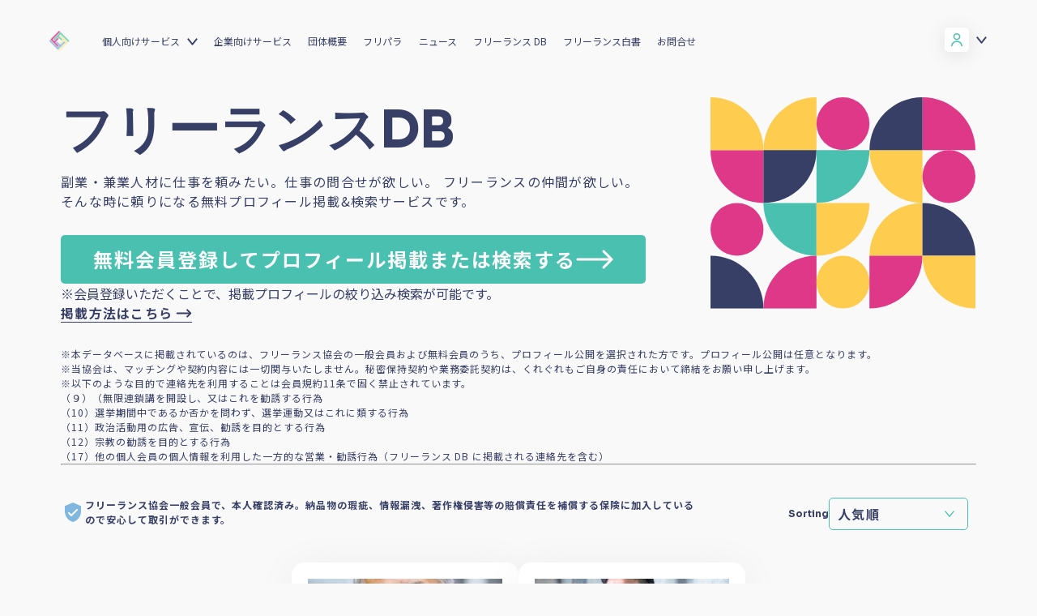

--- FILE ---
content_type: text/html; charset=utf-8
request_url: https://www.freelance-jp.org/talents?connectionType=super&order=desc&page=1&targetMember=1763
body_size: 29236
content:
<!DOCTYPE html>
<html lang="ja">
<head prefix="og: http://ogp.me/ns# fb: http://ogp.me/ns/fb# article: http://ogp.me/ns/article#">
<meta charset="utf-8">
  <meta http-equiv="X-UA-Compatible" content="IE=edge">
  <meta name="viewport" content="width=device-width" />
  <meta name="format-detection" content="telephone=no">
  <title>フリーランスDB</title>
  <meta name="description" content="個人事業主や一人社長、副業・複業人材向けのお得な福利厚生・保険・所得補償制度を提供。フリーランス＆複業デビューや高額案件受注のための情報提供、コミュニティ形成、政策提言、キャリアセミナー開催など。">

  <link rel="shortcut icon" href="/assets/img/favicon.ico">
<!-- ========== ogp ========== -->
<meta property="fb:app_id" content="1934947193414432" />
  <meta property="og:title" content="フリーランスDB">
  <meta property="og:description" content="個人事業主や一人社長、副業・複業人材向けのお得な福利厚生・保険・所得補償制度を提供。フリーランス＆複業デビューや高額案件受注のための情報提供、コミュニティ形成、政策提言、キャリアセミナー開催など。">
  <meta property="og:image" content="https://www.freelance-jp.org/assets/images/top/ogp.png">
  <meta property="og:type" content="website">
  <meta property="og:site_name" content="フリーランスDB">
  <meta name="twitter:card" content="summary_large_image">
<!-- ========== Rails ========== -->
<meta name="csrf-param" content="authenticity_token" />
<meta name="csrf-token" content="md1plc_mbr82EdD-vGIwPuVlBUSO2zc_98qNeMhWVYMrJHpE-q-SzovIPS1zwBF-RhKEWALZoCqtQwGArGfumw" />
<!-- ========== style sheet ========== -->
    <link rel="stylesheet" href="/assets/renewal2022-ef3bc77dfd54d1ab900d90089b349be39f112c172be33d5393f1bfda7e49453b.css" media="all" />
  <link href="https://fonts.googleapis.com/css2?family=Noto+Sans+JP:wght@400;700&family=Sora:wght@400;700&display=swap" rel="stylesheet">
<!-- ========== script ========== -->
<script src="https://polyfill.io/v3/polyfill.min.js?features=Array.prototype.find%2CArray.prototype.forEach%2Ces5%2CArray.prototype.map%2CArray.prototype.some%2CArray.prototype.includes%2CArray.from%2CArray.prototype.reduce%2CArray.prototype.indexOf%2CObject.assign%2CElement.prototype.classList%2CrequestAnimationFrame%2CCustomEvent"></script>
<script src="/assets/application-ae11ce246fa16807302ced35d620c4d34d1b593769788963cfc5f7741fdc624a.js"></script>

<!-- Google Tag Manager -->
<script>(function(w,d,s,l,i){w[l]=w[l]||[];w[l].push({'gtm.start':
new Date().getTime(),event:'gtm.js'});var f=d.getElementsByTagName(s)[0],
j=d.createElement(s),dl=l!='dataLayer'?'&l='+l:'';j.async=true;j.src=
'https://www.googletagmanager.com/gtm.js?id='+i+dl;f.parentNode.insertBefore(j,f);
})(window,document,'script','dataLayer','GTM-TLJNZN9');</script>
<!-- End Google Tag Manager -->

  <meta name="facebook-domain-verification" content="fl0qrui99ogikvgqfcp0rat4qrf6cj" />
</head>
<body id="talents" class="index">
  <div id="fb-root"></div>
  <script async defer crossorigin="anonymous"
          src="https://connect.facebook.net/ja_JP/sdk.js#xfbml=1&version=v13.0&appId=176333049182373&autoLogAppEvents=1" nonce="gn8PPnDi"></script>

<!-- Google Tag Manager (noscript) -->
<noscript><iframe src="https://www.googletagmanager.com/ns.html?id=GTM-TLJNZN9"
height="0" width="0" style="display:none;visibility:hidden"></iframe></noscript>
<!-- End Google Tag Manager (noscript) -->
<script type="text/javascript">
  window._pt_lt = new Date().getTime();
  window._pt_sp_2 = [];
  _pt_sp_2.push('setAccount,76733576');
  var _protocol = (("https:" == document.location.protocol) ? " https://" : " http://");
  (function() {
    var atag = document.createElement('script');
    atag.type = 'text/javascript';
    atag.async = true;
    atag.src = _protocol + 'js.ptengine.jp/pta.js';
    var s = document.getElementsByTagName('script')[0];
    s.parentNode.insertBefore(atag, s);
  })();
</script>

<!-- Heat Map -->
<script>
  window._pt_lt = new Date().getTime();
  window._pt_sp_2 = [];
  _pt_sp_2.push('setAccount,76733576');
  var _protocol = (("https:" == document.location.protocol) ? " https://" : " http://");
  (function() {
    var atag = document.createElement('script');
    atag.type = 'text/javascript';
    atag.async = true;
    atag.src = _protocol + 'js.ptengine.jp/pta.js';
    var s = document.getElementsByTagName('script')[0];
    s.parentNode.insertBefore(atag, s);
  })();
</script>
<!-- / Heat Map -->

<header id="frc_header">
  <div class="frc_header-inner">
    <h1 class="frc_header-logo"><a href="/"><img src="/assets/renewal2022/logo-6383926a81ffffb277789b141b6e2fe5b7ba40d42d838dab815453a3266645d2.png" alt="フリーランス協会"></a></h1>
    <nav class="frc_header-global_nav">
      <div class="frc_header-global_nav-inner">
        <p class="nav-title en">Menu</p>
        <div class="frc_header-global_nav-inner-contents">
            <div class="sign-box">
              <div class="profile">
                <a href="#" class="accordion_sign-btn">
                  <div class="icon white"></div>
                </a>
              </div>
              <ul class="sign-lists accordion_sign-box">
                <li class="btn"><a href="/sign_in">ログイン</a></li>
                <li class="btn"><a href="/sign_up?flow=free" class="green">会員登録</a></li>
              </ul>
              <ul class="sign-lists accordion_sign-box-sp">
                <li class="btn"><a href="/sign_in">ログイン</a></li>
                <li class="btn"><a href="/sign_up?flow=free" class="green">会員登録</a></li>
              </ul>
            </div>
          <div class="menu-box">
            <ul class="menu-lists">
              <li class="accordion">
                <a href="/service" class="accordion-btn">個人向けサービス</a>
                <ul class="submenu-lists accordion-box">
                  <li><a href="/service">個人向けサービス</a></li>
                  <li><a href="/benefits">ベネフィット</a></li>
                  <li><a href="/start_freelance">独立・副業の手引き</a></li>
                </ul>
              </li>
              <li class="accordion">
                <a href="/service_company">企業向けサービス</a>
              </li>
              <li><a href="/about">団体概要</a></li>
              <li><a href="https://note.com/frepara/" target="_blank">フリパラ</a></li>
              <li><a href="https://blog.freelance-jp.org/">ニュース</a></li>
              <li><a href="/talents">フリーランス DB</a></li>
              <li><a href="https://blog.freelance-jp.org/tag/whitepaper/" target="_blank">フリーランス白書</a></li>
              <li><a href="/faq">お問合せ</a></li>
            </ul>
          </div>
        </div>
      </div>
    </nav>
    <div class="frc_header-tgl_nav"><a href="javascript:void(0)" target="_blank"></a></div>
  </div>
</header>



<script>(function(){
    var w=window,d=document;
    var s="https://app.chatplus.jp/cp.js";
    d["__cp_d"]="https://app.chatplus.jp";
    d["__cp_c"]="b1862422_1";
    var a=d.createElement("script"), m=d.getElementsByTagName("script")[0];
    a.async=true,a.src=s,m.parentNode.insertBefore(a,m);})();</script>


<!-- ========== main ========== -->
<script type="text/javascript">
  $(function() {
    var queryWhiteList = ['page', 'talentArea', 'talentJob', 'talentJobWord', 'talentName', 'filter', 'talentAvailability', 'talentApproved', 'connectionType', 'targetUser'];
    $('#talentsOrder').on('change', function() {
      var targets = $(this).val().split(',');
      var sort = targets[0];
      var order = targets[1];
      var href = location.origin + location.pathname + "?";
      var query = QueryString.parse();
      $.each(queryWhiteList, function(_, key) {
        if (query[key]) {
          href += key + '=' + query[key] + '&';
        }
      });
      href += 'sort=' + sort + '&';
      href += 'order=' + order;
      location.href = href;
    });
    $('.open-modal').on('click', function() {
        $($(this).data('target')).addClass('show');
        $($(this).data('target')).css('display', 'block').css('padding-right', '16px');
    })
      $('.close-modal').on('click', function() {
          $($('.open-modal').data('target')).removeClass('show');
          $($('.open-modal').data('target')).css('display', 'none').css('padding-right', '0');
      })
  });
</script>
<div id="frc_container">
  <div class="frc_container-inner">
    <div class="talent-base">
      <section class="pt-4 mb-4 mb-lg-4 mb-xl-5">
        <div class="pt-2">
          <div class="row talent-top">
            <div class="talent-head">
                <h1 class="talent-heading mb-3 mb-md-3 mt-0">フリーランスDB</h1>
              <h2 class="lead">
                  副業・兼業人材に仕事を頼みたい。仕事の問合せが欲しい。
                  フリーランスの仲間が欲しい。<br>
                  そんな時に頼りになる無料プロフィール掲載&検索サービスです。
              </h2>
                <div class="d-none d-lg-block">
                    <button class="g-btn  mx-auto mx-lg-0" type="button" name="button" onclick="location.href='/sign_up?flow=free'">
                      無料会員登録してプロフィール掲載または検索する
                      <img class="ml-2 ml-lg-4  right" src="/assets/images/icons/white-right-arrow.svg" alt="">
                    </button>
                    ※会員登録いただくことで、掲載プロフィールの絞り込み検索が可能です。
                    <br />

                  <a class="arrow-underline mt-2" target="_blank" href="https://blog.freelance-jp.org/20191021-5556/">掲載方法はこちら</a>
                </div>

            </div>
            <div class="col-12 col-lg-5 col-xl-4 talent-logo">
              <img class="listing-banner d-none d-lg-block" src="/assets/images/talents/listing-banner.svg" alt="">
              <img class="listing-banner listing-banner-small d-block d-lg-none mt-4" src="/assets/images/talents/listing-banner-2.svg" alt="">

            </div>
          </div>
            <div class="d-block d-lg-none pt-4 register-small">
                <button class="g-btn mx-auto mx-lg-0 mt-2" type="button" name="button">
                  無料会員登録してプロフィール掲載または検索する
                  <img class="ml-2 ml-lg-4  right" src="assets/images/icons/white-right-arrow.svg" alt="">
                </button>
                ※会員登録いただくことで、掲載プロフィールの絞り込み検索が可能です。
                <br />

              <a class="arrow-underline mt-3" href="#">掲載方法はこちら</a>
            </div>
            <div class="row pt-4 headerBelowPadding">
              <div class="col-12 col-md-10">
                <h2 class="h-12 info">※本データベースに掲載されているのは、フリーランス協会の一般会員および無料会員のうち、プロフィール公開を選択された方です。プロフィール公開は任意となります。 <br>
                  ※当協会は、マッチングや契約内容には一切関与いたしません。秘密保持契約や業務委託契約は、くれぐれもご自身の責任において締結をお願い申し上げます。<br>
                  ※以下のような目的で連絡先を利用することは会員規約11条で固く禁止されています。<br>
                  （９）（無限連鎖講を開設し、又はこれを勧誘する行為<br>
                  （10）選挙期間中であるか否かを問わず、選挙運動又はこれに類する行為<br>
                  （11）政治活動用の広告、宣伝、勧誘を目的とする行為<br>
                  （12）宗教の勧誘を目的とする行為<br>
                  （17）他の個人会員の個人情報を利用した一方的な営業・勧誘行為（フリーランス DB に掲載される連絡先を含む）<br>
                </h2>

              </div>
            </div>

            


        </div>
      </section>

      <section class="pt-2 pt-lg-3 pt-xl-2  mb-4 mb-lg-4 mb-xl-5">
        <hr class="b-hr mb-4 mb-lg-4 mb-xl-5">
        <div class=" pt-2 pt-lg-3 pt-xl-2">
          <div class="row sorting-container">
            <div class="verification-block col-12 col-lg-6">
              <div class="d-flex align-items-center justify-content-center">
                <img src="/assets/images/icons/verification.svg" alt="">
                <p class="p-12 pl-2 verification">
                  フリーランス協会一般会員で、本人確認済み。納品物の瑕疵、情報漏洩、著作権侵害等の賠償責任を補償する保険に加入しているので安心して取引ができます。
                </p>
              </div>
            </div>
            <div class="sorting col-12 col-lg-6">
              <div class="d-flex align-items-center justify-content-end pt-4 pt-lg-0">
                <p class="p-12 font-sora pr-4">Sorting</p>
                <select id="talentsOrder" class="c-form-input__select" name="">
                    <option value="updated_at,desc" >更新日順(降順)</option>
                    <option value="display_name,asc" >名前順(昇順)</option>
                    <option value="rate_sum,desc" selected>人気順</option>
                </select>
              </div>

            </div>
          </div>
        </div>
      </section>

      <section class="mt-0 pt-2 pt-lg-3 pt-xl-2 mb-2 overflow-visible">
        <div class=" overflow-visible">
            <div class="d-flex align-items-center justify-content-center flex-wrap m--10">
                <div class=" protected-card p-10 overflow-visible">
                  <div class="card-shadow">
                    <a class="p-talent__target" href="/talents/1601">
                      <div class="img">
                        <img  class="img-fluid" src="https://res.cloudinary.com/das66lwn5/image/upload/w_240/v1604039526/88c40e02941e1ae3d3f1d80d981b107e.jpg" alt="">
                      </div>
                      <div class="d-flex flex-row justify-content-start mb-lg-1 card-container">
                          <img class="listTick" src="/assets/images/icons/verification.svg" alt="">

                        <div class="">
                          <h2 class="user-name">中野 敦志</h2>
                          <p class="p-12 font-w-400 user-job">
                              キャリアカウンセラー　
                              研修講師　
                              その他　
                          </p>
                        </div>
                      </div>
                      <hr class="b-hr-inner my-3 py-0">
                      <p class="user-catch p-12 mt-lg-1 font-w-400">たのしくはたらく</p>
</a>                  </div>
                </div>
                <div class=" protected-card p-10 overflow-visible">
                  <div class="card-shadow">
                    <a class="p-talent__target" href="/talents/1489">
                      <div class="img">
                        <img  class="img-fluid" src="https://res.cloudinary.com/das66lwn5/image/upload/w_240/v1768962105/97723c963ebbb0ee42d00eb29d724584.png" alt="">
                      </div>
                      <div class="d-flex flex-row justify-content-start mb-lg-1 card-container">
                          <img class="listTick" src="/assets/images/icons/verification.svg" alt="">

                        <div class="">
                          <h2 class="user-name">村中督史</h2>
                          <p class="p-12 font-w-400 user-job">
                              Webマーケティング　
                              Webメディア編集　
                              新規事業　
                          </p>
                        </div>
                      </div>
                      <hr class="b-hr-inner my-3 py-0">
                      <p class="user-catch p-12 mt-lg-1 font-w-400"> 複業キャリア支援</p>
</a>                  </div>
                </div>
            </div>
            <div class="pagination">
              
            </div>

        </div>
      </section>
    </div>
  </div>


</div>

<script async defer crossorigin="anonymous"
src="https://connect.facebook.net/en_US/sdk.js#xfbml=1&version=v3.2&appId=176333049182373">
</script>
<footer id="frc_footer">
  <div class="frc_footer-inner">
    <ul class="frc_footer-lists">
      <li class="accordion">
        <a href="/" class="frc_footer_headding accordion-btn en">About us</a>
        <ul class="submenu-lists accordion-box">
          <li><a href="/about">団体概要</a></li>
          <li><a href="https://syncable.biz/associate/freelance-jp/donate/">活動を支援（寄付）</a></li>
        </ul>
      </li>
      <li class="accordion">
        <a href="https://blog.freelance-jp.org/news" class="frc_footer_headding accordion-btn en">News</a>
        <ul class="submenu-lists accordion-box">
          <li><a href="https://blog.freelance-jp.org/category/news/release/">プレスリリース</a></li>
          <li><a href="https://blog.freelance-jp.org/category/news/event/">イベント</a></li>
          <li><a href="https://blog.freelance-jp.org/category/news/blog/">活動報告</a></li>
          <li><a href="https://blog.freelance-jp.org/category/news/publicity/">メディア掲載</a></li>
        </ul>
      </li>
      <li class="accordion">
        <a href="https://blog.freelance-jp.org/news" class="frc_footer_headding accordion-btn en">Owned Media</a>
        <ul class="submenu-lists accordion-box">
          <li><a href="https://note.com/frepara/" target="_blank">フリパラ</a></li>
        </ul>
      </li>
      <li class="accordion">
        <a href="/" class="frc_footer_headding accordion-btn en">Support</a>
        <ul class="submenu-lists accordion-box">
          <li><a href="/faq">よくある質問／お問い合わせ</a></li>
              <li><a href="/pdf/join.pdf">入会パンフレット（PDF）</a></li>
            <li><a href="/pdf/aramashi.pdf">賠償責任補償あらまし（PDF）</a></li>
          <li><a href="/pdf/income_compensation.pdf">収入・ケガ・介護の保険パンフレット（PDF）</a></li>
            <li><a href="/pdf/flegal.pdf">フリーガルパンフレット（PDF）</a></li>
            <li><a href="/pdf/flegal-terms.pdf">フリーガルあらまし（PDF）</a></li>
            <li><a href="/pdf/terms.pdf">会員規約（PDF）</a></li>
          <li><a href="/pdf/privacy.pdf">プライバシーポリシー（PDF）</a></li>
          <li><a href="/pdf/management-policy.pdf" target="_blank">顧客保護等管理方針（PDF）</a></li>
          <li><a href="/pdf/sales-policy.pdf" target="_blank">商品比較説明・推奨販売方針（PDF）</a></li>
          <li><a href="/asct">特定商取引法に基づく表記</a></li>
        </ul>
      </li>
      <li class="accordion">
        <a href="/" class="frc_footer_headding accordion-btn en">Services</a>
        <ul class="submenu-lists accordion-box">
          <li><a href="/talents">フリーランスDB</a></li>
          <li><a href="/benefits">個人向けベネフィット一覧</a></li>
          <li><a href="/mypage">個人向けベネフィット利用（マイページ）</a></li>
          <li><a href="/service_company">企業向けサービス一覧</a></li>
          <li><a href="/kyujin_station">求人ステーション</a></li>
        </ul>
      </li>
      <li class="accordion">
        <a href="/" class="frc_footer_headding accordion-btn en">Archives</a>
        <ul class="submenu-lists accordion-box">
          <li><a href="https://blog.freelance-jp.org/tag/whitepaper/">フリーランス白書</a></li>
          <li><a href="/start_freelance">独立・副業の手引き</a></li>
          <li><a href="https://blog.freelance-jp.org/tag/activity-report/">協会活動報告書</a></li>
          <li><a href="/pdf/matching-handbook.pdf">仲介事業者のための手引き（PDF）</a></li>
          <li><a href="https://blog.freelance-jp.org/wp-content/uploads/2024/02/gisou-freelancer-prevention.pdf">偽装フリーランス防止のための手引き（PDF）</a></li>
        </ul>
        <div class="footer_banner">
          <a href="/sign_up?utm_source=footer&amp;utm_medium=footer">
            <img class="logo" src="/assets/layout/footer_banner-dbaa4ed8e5e5fd3f9c715183033b0276c0327a25ae142e25faaef3753f45d16e.jpg" alt="">
</a>        </div>
      </li>
    </ul>
  </div>
  <div class="frc_footer_bottom">
    <div class="frc_footer-logo"><a href="/"><img src="/assets/images/footer_logo.png" alt="フリーランス協会"></a></div>
    <div class="frc_footer-sns_box">
      <ul class="frc_footer-sns_lists">
        <li>
          <a href="https://twitter.com/freelance_jp" target="_blank"> <img src="/assets/images/icon_tw.svg" alt="twitter" class="tw"></a>
        </li>
        <li>
          <a href="https://www.facebook.com/freelance.jp.org/" target="_blank"><img src="/assets/images/icon_fb.svg" alt="facebook" class="fb"></a>
        </li>
        <li>
          <a href="https://www.instagram.com/freelance_jp/" target="_blank"><img src="/assets/images/icon_ig.svg" alt="instagram" class="ig"></a>
        </li>
      </ul>
    </div>
  </div>
  <div class="c-modal-member micromodal-slide" id="modal-freegal" aria-hidden="true">
  <div class="c-modal-member__overlay" tabindex="-1" data-micromodal-close>
    <div class="c-modal-member__container" role="dialog" aria-modal="true" aria-labelledby="modal-1-title">
      <header class="header">
        <p class="title" style="margin-right: 30px;">弁護士費用保険「フリーガル」自動付帯開始へのお知らせ</p>
        <p class="subtitle"></p>
        <button class="close" aria-label="Close modal" data-micromodal-close></button>
      </header>
      <br>
      <div id="modal-profile-content" class="content">        
        2021年9月15日より、弁護士費用保険「フリーガル」の一般会員（ライト会員除く）への自動付帯が開始いたしました。詳しくはプレスリリース、保険のあらましをご覧ください。
        <br>
        <br>
        <div style="text-align: center;">
          <a style="color: white; text-decoration: underline;font-size: 1rem;" href="https://blog.freelance-jp.org/20210908-13357/" target="_blank">
            プレスリリース
          </a>
        </div>
        <br>
        <div style="text-align: center;">
          <a style="color: white; text-decoration: underline;font-size: 1rem;" href="/pdf/flegal-terms.pdf" target="_blank">
            『フリーガル』あらまし
          </a>
        </div>
        <div style="text-align: center;">
          <input type="checkbox" id="confirmFreegal" name="subscribe" value="1">
          <label for="confirmFreegal">確認しました</label>
        </div>
        <br>
        <button style="width: 100%; height: 40px; font-size: 20px;" id="agree-freegal">次回から表示しない</button>
      </div>
    </div>
  </div>
</div>

<script type="text/javascript">
  var needAgreeFreegal = false;
</script>

  <div class="c-modal-member micromodal-slide" id="modal-register-profile" aria-hidden="true">
  <div class="c-modal-member__overlay" tabindex="-1" data-micromodal-close>
    <div class="c-modal-member__container" role="dialog" aria-modal="true" aria-labelledby="modal-1-title">
      <header class="header">
        <p class="title" style="margin-right: 30px; font-weight:bold;">情報を入力してください</p>
        <p class="subtitle"></p>
      </header>
      <br>
      <div id="modal-profile-content" class="content">        
        <div class="form-group">
          <p class="title" style="margin-right: 30px; font-weight:bold;">事業形態</p>
          <select name="registration_factor" id="registration_factor" style="-webkit-appearance: auto;border-style: revert;"><option value="">事業形態を選択してください</option><option value="フリーランスで仕事をしている">フリーランスで仕事をしている</option>
<option value="会社員で副業をしている">会社員で副業をしている</option>
<option value="会社員でフリーランスに仕事を頼みたい">会社員でフリーランスに仕事を頼みたい</option>
<option value="開業準備中">開業準備中</option>
<option value="フリーランスや副業に興味がある">フリーランスや副業に興味がある</option></select>
          <br>
          <br>
          <p class="title" style="margin-right: 30px; font-weight:bold;">フリーランス協会について、どちらで知りましたか？（複数選択可）</p>
            <label for=places_heard_about_association_0 style="display: block;">
              <input type="checkbox" name="places_heard_about_association[]" id="places_heard_about_association_0" value="hp" />
              フリーランス協会公式HP
            </label>
            <label for=places_heard_about_association_1 style="display: block;">
              <input type="checkbox" name="places_heard_about_association[]" id="places_heard_about_association_1" value="introduction" />
              知り合いからの口コミ
            </label>
            <label for=places_heard_about_association_2 style="display: block;">
              <input type="checkbox" name="places_heard_about_association[]" id="places_heard_about_association_2" value="freelance_facebook" />
              フリーランス協会Facebook
            </label>
            <label for=places_heard_about_association_3 style="display: block;">
              <input type="checkbox" name="places_heard_about_association[]" id="places_heard_about_association_3" value="freelance_twitter" />
              フリーランス協会Twitter
            </label>
            <label for=places_heard_about_association_4 style="display: block;">
              <input type="checkbox" name="places_heard_about_association[]" id="places_heard_about_association_4" value="freelance_instagram" />
              フリーランス協会Instagram
            </label>
            <label for=places_heard_about_association_5 style="display: block;">
              <input type="checkbox" name="places_heard_about_association[]" id="places_heard_about_association_5" value="other_sns" />
              その他のSNS
            </label>
            <label for=places_heard_about_association_6 style="display: block;">
              <input type="checkbox" name="places_heard_about_association[]" id="places_heard_about_association_6" value="tv" />
              テレビ
            </label>
            <label for=places_heard_about_association_7 style="display: block;">
              <input type="checkbox" name="places_heard_about_association[]" id="places_heard_about_association_7" value="newspaper" />
              新聞
            </label>
            <label for=places_heard_about_association_8 style="display: block;">
              <input type="checkbox" name="places_heard_about_association[]" id="places_heard_about_association_8" value="magazine" />
              雑誌
            </label>
            <label for=places_heard_about_association_9 style="display: block;">
              <input type="checkbox" name="places_heard_about_association[]" id="places_heard_about_association_9" value="webnews" />
              Webニュース
            </label>
            <label for=places_heard_about_association_10 style="display: block;">
              <input type="checkbox" name="places_heard_about_association[]" id="places_heard_about_association_10" value="summary_article" />
              まとめ記事
            </label>
            <label for=places_heard_about_association_11 style="display: block;">
              <input type="checkbox" name="places_heard_about_association[]" id="places_heard_about_association_11" value="freelance_event" />
              フリーランス協会主催のイベント
            </label>
            <label for=places_heard_about_association_12 style="display: block;">
              <input type="checkbox" name="places_heard_about_association[]" id="places_heard_about_association_12" value="other_event" />
              その他のイベント
            </label>
          <input type="text" name="places_heard_about_association_other" id="places_heard_about_association_other" style="-webkit-appearance: auto;border-style: revert; width: 90%" placeholder="その他イベント名を入力してください">
          <br>
          <br>
          <button class="btn" style="background-color: #4ac0b1; width: 100%; height: 40px; font-size: 20px; color: white;" id="register-profile">登録</button>
        </div>
      </div>
    </div>
  </div>
</div>

<script type="text/javascript">
  var needRegisterProfile = false;
</script>

</footer>



<script src="/packs/js/application-42a4db5baec10fa4e144.js"></script>
<script src="/assets/javascripts/gmo.js"></script>
</body>
</html>


--- FILE ---
content_type: image/svg+xml
request_url: https://www.freelance-jp.org/assets/images/icons/arrow-select.svg
body_size: 483
content:
<svg width="14" height="9" viewBox="0 0 14 9" fill="none" xmlns="http://www.w3.org/2000/svg">
<path d="M13 1L7 8L1 0.999999" stroke="#4AC0B1" stroke-width="1.5" stroke-linecap="round" stroke-linejoin="round"/>
</svg>


--- FILE ---
content_type: image/svg+xml
request_url: https://www.freelance-jp.org/assets/images/icon_account-green.svg
body_size: 769
content:
<?xml version="1.0" encoding="UTF-8"?><svg xmlns="http://www.w3.org/2000/svg" viewBox="0 0 18 21"><defs><style>.d{fill:none;stroke:#4ac0b1;stroke-width:2px;}</style></defs><g id="a"/><g id="b"><g id="c"><ellipse class="d" cx="9" cy="5.44" rx="4.57" ry="4.44"/><path class="d" d="M17,21c0-1.02-.21-2.03-.61-2.98-.4-.94-.99-1.8-1.73-2.52-.74-.72-1.62-1.29-2.6-1.69-.97-.39-2.01-.59-3.06-.59s-2.09,.2-3.06,.59c-.97,.39-1.85,.96-2.6,1.69-.74,.72-1.33,1.58-1.73,2.52-.4,.94-.61,1.95-.61,2.98"/></g></g></svg>